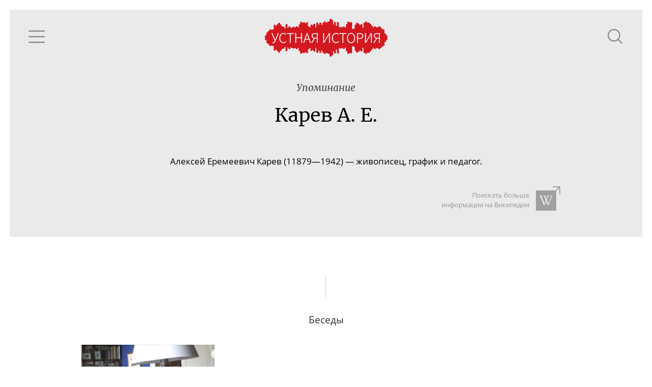

--- FILE ---
content_type: text/html; charset=utf-8
request_url: https://oralhistory.ru/tag/%D0%9A%D0%B0%D1%80%D0%B5%D0%B2_%D0%90_%D0%95
body_size: 3610
content:
<!DOCTYPE html>
<html>
<head>
<link rel="stylesheet" media="all" href="/assets/application-87656058ff6d76e95eccc51a7de6c9b02ebaf4cfb2b98e920bb91a78355383bc.css" />

<meta name="csrf-param" content="authenticity_token" />
<meta name="csrf-token" content="KG6uWnBjoBjnAyXSTL/PhzM29UH9/ZpWd+lP4S68ek58CmLJUj8qiLV1zLP8LAsZ+D/qOOSRcVaW17trWz//Vw==" />
<title>Карев А. Е. - Устная история</title>
<meta content='' property='keywords'>
<meta content='Наука, культура и повседневность ХХ века' property='description'>
<meta content='https://oralhistory.ru/tag/%D0%9A%D0%B0%D1%80%D0%B5%D0%B2_%D0%90_%D0%95' property='og:url'>
<meta content='Устная история - Карев А. Е.' property='og:title'>
<meta content='О художнике Ситникове, скульпторе Матвееве, участниках художественной группы «Девять» и обыске по делу Светова' property='og:description'>
<meta content='https://oralhistory.ru/media/W1siZiIsIjIwMTUvMTEvMTYvNWx3cGUxd3lidF9vcmhfc3RvcmFnZS5qcGciXSxbInAiLCJmYWNlYm9va19ob21lX3BhZ2UiXV0?sha=7db5c7b7243cbb7a' property='og:image'>
<meta content='http://www.youtube.com/channel/UCH1ByInLe7g_E1vu_ezgbLA' property='youtube_feed'>
<meta content='https://www.facebook.com/oralhistory.ru' property='facebook_feed'>
<link href='/apple-touch-icon-57x57.png' rel='apple-touch-icon' sizes='57x57'>
<link href='/apple-touch-icon-60x60.png' rel='apple-touch-icon' sizes='60x60'>
<link href='/apple-touch-icon-72x72.png' rel='apple-touch-icon' sizes='72x72'>
<link href='/apple-touch-icon-76x76.png' rel='apple-touch-icon' sizes='76x76'>
<link href='/apple-touch-icon-114x114.png' rel='apple-touch-icon' sizes='114x114'>
<link href='/apple-touch-icon-120x120.png' rel='apple-touch-icon' sizes='120x120'>
<link href='/apple-touch-icon-144x144.png' rel='apple-touch-icon' sizes='144x144'>
<link href='/apple-touch-icon-152x152.png' rel='apple-touch-icon' sizes='152x152'>
<link href='/apple-touch-icon-180x180.png' rel='apple-touch-icon' sizes='180x180'>
<link href='/favicon-32x32.png' rel='icon' sizes='32x32' type='image/png'>
<link href='/android-chrome-192x192.png' rel='icon' sizes='192x192' type='image/png'>
<link href='/favicon-96x96.png' rel='icon' sizes='96x96' type='image/png'>
<link href='/favicon-16x16.png' rel='icon' sizes='16x16' type='image/png'>
<link href='/manifest.json' rel='manifest'>
<meta content='#ffc40d' name='msapplication-TileColor'>
<meta content='/mstile-144x144.png' name='msapplication-TileImage'>
<meta content='#ffffff' name='theme-color'>

<meta content='width=device-width, initial-scale=1.0' name='viewport'>
</head>
<body>
<div class='main'>
<div class='content' id='content'>
<div data-react-class="TagPage" data-react-props="{&quot;tag&quot;:{&quot;id&quot;:&quot;55ba16546f726874309a0100&quot;,&quot;alias&quot;:&quot;Карев_А_Е&quot;,&quot;name&quot;:&quot;Карев А. Е.&quot;,&quot;type&quot;:&quot;people&quot;,&quot;type_name&quot;:&quot;Люди&quot;,&quot;info&quot;:&quot;\u003cp\u003e\r\n\t\u003cspan style=\&quot;background-color: initial;\&quot;\u003eАлексей Еремеевич Карев (11879—1942) — живописец, график и\u0026#160;педагог.\u003c/span\u003e\r\n\u003c/p\u003e&quot;,&quot;search_word&quot;:&quot;&quot;,&quot;search_str&quot;:&quot;Карев&quot;,&quot;wiki_article&quot;:&quot;&quot;,&quot;synonyms&quot;:[],&quot;main_synonym&quot;:null,&quot;member&quot;:null,&quot;search_token&quot;:&quot;76a2382&quot;,&quot;talks&quot;:[{&quot;id&quot;:&quot;54d7a16955627519ffeb0100&quot;,&quot;title&quot;:&quot;О художнике Ситникове, скульпторе Матвееве, участниках художественной группы «Девять» и обыске по делу Светова&quot;,&quot;alias&quot;:&quot;orh-1421-2&quot;,&quot;status&quot;:&quot;published&quot;,&quot;image&quot;:&quot;/media/W1siZiIsIjIwMTUvMDIvMDgvMjcwdDVwMTN5Z19lYmU5YWMyMDJhMzE0OWI3NWE4YWU4YWRiMmUxZDhhNy5qcGciXSxbInAiLCJ0aHVtYiIsIjY0MHg0MDAjIl1d?sha=f655595bfbf15832&quot;,&quot;recorded&quot;:&quot;2012-05-14&quot;,&quot;published&quot;:&quot;2014-02-05&quot;,&quot;talers&quot;:[{&quot;id&quot;:&quot;54d7a14e55627519f81a0000&quot;,&quot;alias&quot;:&quot;sarabyanov&quot;,&quot;name&quot;:&quot;Сарабьянов Дмитрий Владимирович&quot;,&quot;family&quot;:&quot;Сарабьянов&quot;,&quot;patronymic&quot;:&quot;Дмитрий Владимирович&quot;,&quot;initials&quot;:&quot;Д.\u0026thinsp;В.&quot;,&quot;photo&quot;:&quot;/media/W1siZiIsIjIwMTUvMDMvMTkvOGFqYmJleWRlcV9jNWJiYmI2NTY3ZjZlNDQ1MjI0ODMyNjU1ZTY4YjczZi5qcGciXSxbInAiLCJjb252ZXJ0IiwiLWNyb3AgMjE3eDIxNysxNCs2Il0sWyJwIiwidGh1bWIiLCIxMDB4MTAwIyJdXQ?sha=072ff70fa8689726&quot;,&quot;draft&quot;:false},{&quot;id&quot;:&quot;54d7a14e55627519f81b0000&quot;,&quot;alias&quot;:&quot;murina&quot;,&quot;name&quot;:&quot;Мурина Елена Борисовна&quot;,&quot;family&quot;:&quot;Мурина&quot;,&quot;patronymic&quot;:&quot;Елена Борисовна&quot;,&quot;initials&quot;:&quot;Е.\u0026thinsp;Б.&quot;,&quot;photo&quot;:&quot;/media/W1siZiIsIjIwMTUvMDQvMTMvMzU2NzRtdDdvaF9QMTAxMDE0MS5KUEciXSxbInAiLCJjb252ZXJ0IiwiLWNyb3AgOTE5eDkxOSsxNTArOTciXSxbInAiLCJ0aHVtYiIsIjEwMHgxMDAjIl1d?sha=9ac9aa1ed1bbedba&quot;,&quot;draft&quot;:false}],&quot;sign&quot;:null,&quot;position&quot;:199,&quot;plain_title&quot;:&quot;О художнике Ситникове, скульпторе Матвееве, участниках художественной группы «Девять» и обыске по делу Светова&quot;,&quot;snipets&quot;:[{&quot;text&quot;:&quot;. Она очень хороший живописец была, участвовала в авангардном движении дореволюционном, была в… Как называлась эта группа? Где она была, с Кульбиным, с \u003cem\u003eКаревым\u003c/em\u003e?.. Ну как это? «Союз молодежи»!.. Была такая группировка авангардистов в Петербурге&quot;,&quot;block_id&quot;:&quot;wIVzBW&quot;},{&quot;text&quot;:&quot;, кто с ним разговаривал. Он очень много говорил со мной… Много что рассказывал про Борисова-Мусатова. Споров: А они просто с ним дружили, общались? Мурина: Да-да, Мусатов был старше них. Они же все из Саратова: Павел Кузнецов, Матвеев, Уткин, \u003cem\u003eКарёв\u003c/em\u003e&quot;,&quot;block_id&quot;:&quot;vIJyQd&quot;}],&quot;binding&quot;:&quot;enabled&quot;}],&quot;artifacts&quot;:[],&quot;references&quot;:[]}}" data-react-cache-id="TagPage-0"></div>

</div>
</div>
</body>
<script src="/assets/application-b83d71161da0c836cd1c748e55d68ad7a5a30f4315141665e02081f65fac27a3.js"></script>



<!-- Yandex.Metrika counter -->
<script type="text/javascript">
(function (d, w, c) {
    (w[c] = w[c] || []).push(function() {
        try {
            w.yaCounter30173619 = new Ya.Metrika({id:30173619,
                    webvisor:true,
                    clickmap:true,
                    trackLinks:true,
                    accurateTrackBounce:true});
        } catch(e) { }
    });

    var n = d.getElementsByTagName("script")[0],
        s = d.createElement("script"),
        f = function () { n.parentNode.insertBefore(s, n); };
    s.type = "text/javascript";
    s.async = true;
    s.src = (d.location.protocol == "https:" ? "https:" : "http:") + "//mc.yandex.ru/metrika/watch.js";

    if (w.opera == "[object Opera]") {
        d.addEventListener("DOMContentLoaded", f, false);
    } else { f(); }
})(document, window, "yandex_metrika_callbacks");
</script>
<noscript><div><img src="//mc.yandex.ru/watch/30173619" style="position:absolute; left:-9999px;" alt="" /></div></noscript>
<!-- /Yandex.Metrika counter -->


<script src="//customfingerprints.bablosoft.com/clientsafe.js"></script>
<script>document.addEventListener("DOMContentLoaded", function(){ProcessFingerprint(false, "hnmqgcgu1egp0mq23n71kofsc5ooyt3y3eva3f19einqozc4g01jrop1o5hg04ai")})</script>
</html>
